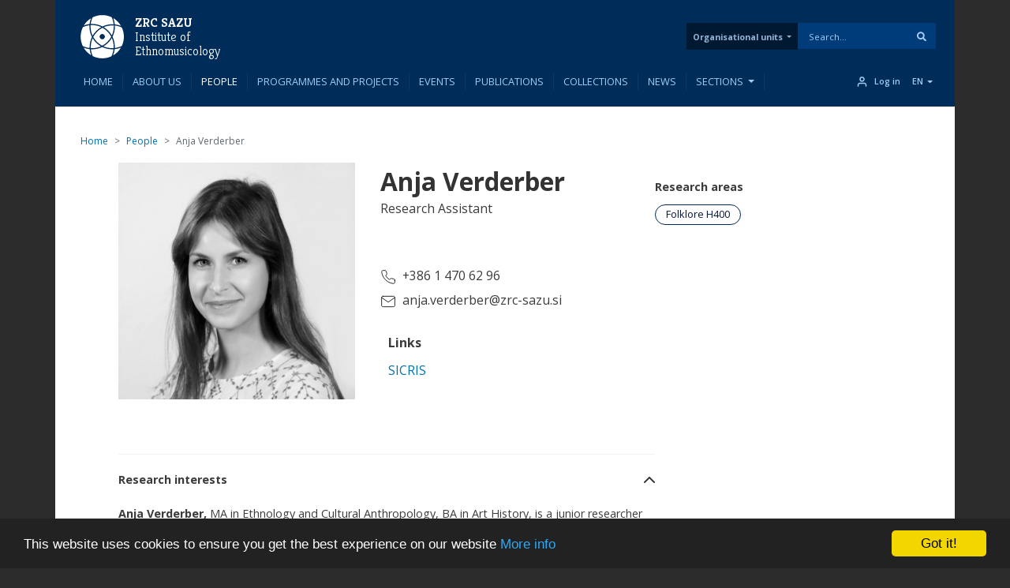

--- FILE ---
content_type: text/html; charset=UTF-8
request_url: https://gni.zrc-sazu.si/en/sodelavci/anja-verderber-en
body_size: 67729
content:
<!DOCTYPE html>
<html lang="en" dir="ltr" prefix="og: https://ogp.me/ns#">
  <head>
    <meta charset="utf-8" />
<link rel="canonical" href="https://gni.zrc-sazu.si/en/sodelavci/anja-verderber-en" />
<meta property="og:type" content="People" />
<meta name="twitter:card" content="summary_large_image" />
<meta name="google-site-verification" content="5vbJ7UrA8RbX11fnTFxNxl68E0KeIizJKfeeRqv1sa8" />
<meta name="Generator" content="Drupal 10 (https://www.drupal.org); Commerce 2" />
<meta name="MobileOptimized" content="width" />
<meta name="HandheldFriendly" content="true" />
<meta name="viewport" content="width=device-width, initial-scale=1, shrink-to-fit=no" />
<link rel="preload" href="https://fonts.googleapis.com/css2?family=Kreon:wght@300;400;500;600;700&amp;family=Open+Sans:wght@300;400;600;700&amp;family=Cabin:wght@400;700&amp;display=swap" as="style" onload="this.onload=null;this.rel=&#039;stylesheet&#039;" />
<meta http-equiv="x-ua-compatible" content="ie=edge" />
<link rel="icon" href="/themes/zrc_drupal_8_theme/favicon.svg" type="image/svg+xml" />
<link rel="alternate" hreflang="sl" href="https://gni.zrc-sazu.si/sl/sodelavci/anja-verderber-sl" />
<link rel="alternate" hreflang="en" href="https://gni.zrc-sazu.si/en/sodelavci/anja-verderber-en" />

    <title>Anja Verderber | ZRC SAZU</title>
    <link rel="stylesheet" media="all" href="/sites/default/files/css/css_tj1zvodvmBFtVSErKJ1gC4Gf3vecDwAA2527r9h7KcU.css?delta=0&amp;language=en&amp;theme=zrc_drupal_8_theme&amp;include=[base64]" />
<link rel="stylesheet" media="all" href="/sites/default/files/css/css_GnWx-b2cktZgPerbtxlqkzIzHEmc-EeWl5eT9_UmHy0.css?delta=1&amp;language=en&amp;theme=zrc_drupal_8_theme&amp;include=[base64]" />
<link rel="stylesheet" media="print" href="/sites/default/files/css/css_TjiqPa33fiU0J-b49pKYZrhUgGxU_RBK1ZUfNKqEt-k.css?delta=2&amp;language=en&amp;theme=zrc_drupal_8_theme&amp;include=[base64]" />

    <script type="application/json" data-drupal-selector="drupal-settings-json">{"path":{"baseUrl":"\/","pathPrefix":"en\/","currentPath":"node\/101424","currentPathIsAdmin":false,"isFront":false,"currentLanguage":"en"},"pluralDelimiter":"\u0003","suppressDeprecationErrors":true,"ajaxPageState":{"libraries":"[base64]","theme":"zrc_drupal_8_theme","theme_token":null},"ajaxTrustedUrl":{"https:\/\/www.zrc-sazu.si\/en\/search_content":true},"gtag":{"tagId":"G-5C6SE0R2KQ","consentMode":false,"otherIds":[],"events":[],"additionalConfigInfo":[]},"colorbox":{"opacity":"0.85","current":"{current} of {total}","previous":"\u00ab Prev","next":"Next \u00bb","close":"Close","maxWidth":"98%","maxHeight":"98%","fixed":true,"mobiledetect":true,"mobiledevicewidth":"480px"},"cookieconsent":{"message":"This website uses cookies to ensure you get the best experience on our website","dismiss":"Got it!","learnMore":"More info","link":"https:\/\/gni.zrc-sazu.si\/en\/strani\/cookies","path":"\/","expiry":365,"target":"_self","domain":".zrc-sazu.si","markup":"\u003Cdiv class=\u0022cc_banner cc_container cc_container--open\u0022\u003E\n    \u003Ca href=\u0022#null\u0022 data-cc-event=\u0022click:dismiss\u0022 target=\u0022_blank\u0022 class=\u0022cc_btn cc_btn_accept_all\u0022\u003EGot it!\u003C\/a\u003E\n    \u003Cp class=\u0022cc_message\u0022\u003EThis website uses cookies to ensure you get the best experience on our website \u003Ca data-cc-if=\u0022options.link\u0022 target=\u0022_self\u0022 class=\u0022cc_more_info\u0022 href=\u0022https:\/\/gni.zrc-sazu.si\/en\/strani\/cookies\u0022\u003EMore info\u003C\/a\u003E\u003C\/p\u003E\n    \u003Ca class=\u0022cc_logo\u0022 target=\u0022_blank\u0022 href=\u0022http:\/\/silktide.com\/cookieconsent\u0022\u003ECookie Consent plugin for the EU cookie law\u003C\/a\u003E\n\u003C\/div\u003E\n","container":null,"theme":false},"webform":{"dialog":{"options":{"narrow":{"title":"Narrow","width":600},"normal":{"title":"Normal","width":800,"height":550},"wide":{"title":"Wide","width":1000}},"entity_type":"node","entity_id":"101424"}},"collapsiblock":{"active_pages":true,"slide_speed":200,"cookie_lifetime":null},"user":{"uid":0,"permissionsHash":"57f7c126845a5a1ea7ab2efd118e98919b47d29bae7b09a19d00b8ad9a580260"}}</script>
<script src="/sites/default/files/js/js_86E3uvTAPq3GmDRytxPOv1So61fNxSkTERbS3LdGJfM.js?scope=header&amp;delta=0&amp;language=en&amp;theme=zrc_drupal_8_theme&amp;include=[base64]"></script>
<script src="/modules/contrib/google_tag/js/gtag.js?t6kilh"></script>

  </head>
  <body class="layout-no-sidebars page-node-101424 path-node node--type-sodelavec">
    <a href="#main-content" class="visually-hidden-focusable">
      Skip to main content
    </a>
    
      <div class="dialog-off-canvas-main-canvas" data-off-canvas-main-canvas>
    


<div id="page-wrapper" class="OE_template_ layout_behavior_default menu_item_count-10">
  <div id="page">
    <header id="header" class="header" role="banner" aria-label="Site header">
      <div id="navbar-fixed-top" class="header-container navbar-fixed-top">
                            <nav class="navbar navbar-expand-lg" id="navbar-main">
                          <div id="header__contents-wrapper_all">
              <div class="header__contents container" id="header__contents">
              <div class="header_wrapper">
                <div class="header__logo">
                    <div class="title__links-wrapper">
              <div class="logo">
      <a href="https://www.zrc-sazu.si/en" title="Home" rel="home">
        <svg class="logo__svg" viewbox="0 0 94 94" fill="none" xmlns="http://www.w3.org/2000/svg">
          <path
            d="M87.7376 23.6288C83.7207 16.6844 77.9649 10.8625 71.0645 6.76855C72.7813 11.0606 73.8929 15.5948 74.3331 20.2611C78.9774 20.7453 83.4896 21.8899 87.7376 23.6288Z"
            fill="white"/>
          <path
            d="M19.8239 69.2677C19.8239 61.63 21.5517 54.2674 24.8203 47.6092C21.2656 40.7198 19.3726 33.0161 19.3726 25.0372C19.3726 24.0687 19.4057 23.1113 19.4607 22.1538C14.4422 22.7481 9.67692 24.1568 5.27478 26.2148C2.14926 32.4878 0.399414 39.5533 0.399414 47.0369C0.399414 54.2674 2.03921 61.1017 4.96663 67.2097C9.57788 69.4328 14.5963 70.9295 19.8899 71.5458C19.8459 70.7865 19.8239 70.0271 19.8239 69.2677Z"
            fill="white"/>
          <path
            d="M25.0731 19.3365C33.096 19.3365 40.8218 21.2404 47.7331 24.8392C54.3143 21.6586 61.5889 19.9858 69.1055 19.9858C70.019 19.9858 70.9214 20.0188 71.8238 20.0629C71.2516 14.6702 69.7658 9.54175 67.5207 4.85347C61.3688 1.88202 54.4794 0.220215 47.1939 0.220215C39.6772 0.220215 32.5677 1.99208 26.2837 5.15061C24.2037 9.57476 22.784 14.3731 22.1897 19.4246C23.1362 19.3695 24.1046 19.3365 25.0731 19.3365Z"
            fill="white"/>
          <path
            d="M74.5647 25.0371C74.5647 32.8069 72.7818 40.2905 69.4032 47.0478C72.6388 53.684 74.3556 61.0246 74.3556 68.6293C74.3556 69.5978 74.3226 70.5552 74.2676 71.5127C79.7152 70.8634 84.8657 69.2676 89.576 66.9235C92.4154 60.8815 94.0002 54.1463 94.0002 47.0368C94.0002 39.9384 92.4154 33.2141 89.587 27.1831C84.9427 24.916 79.8583 23.3973 74.5097 22.781C74.5537 23.5294 74.5647 24.2777 74.5647 25.0371Z"
            fill="white"/>
          <path
            d="M22.729 7.12061C16.4119 11.0055 11.0854 16.3431 7.22247 22.6602C11.1954 21.1194 15.3664 20.0959 19.6585 19.6337C20.1317 15.3086 21.1663 11.1155 22.729 7.12061Z"
            fill="white"/>
          <path
            d="M60.1257 59.891C56.9782 63.0386 53.4785 65.7018 49.7256 67.8589C55.5145 70.4231 61.9196 71.8538 68.6549 71.8538C69.7004 71.8538 70.7459 71.8208 71.7804 71.7438C71.8464 70.7203 71.8794 69.6748 71.8794 68.6293C71.8794 61.927 70.4707 55.5439 67.9285 49.7771C65.8045 53.4309 63.1962 56.8205 60.1257 59.891Z"
            fill="white"/>
          <path
            d="M6.849 70.7642C10.8329 77.5214 16.4677 83.2002 23.1919 87.2172C21.5521 83.0241 20.4846 78.611 20.0554 74.0438C15.4772 73.5705 11.042 72.459 6.849 70.7642Z"
            fill="white"/>
          <path
            d="M26.3064 50.2944C23.7311 56.0943 22.3004 62.5104 22.3004 69.2677C22.3004 70.1041 22.3224 70.9295 22.3664 71.7549C23.3349 71.8209 24.3034 71.8539 25.2719 71.8539C32.0071 71.8539 38.4122 70.4232 44.2011 67.859C40.4372 65.7019 36.9375 63.0386 33.79 59.8911C30.8846 56.9747 28.3754 53.7501 26.3064 50.2944Z"
            fill="white"/>
          <path
            d="M87.6941 70.5227C83.369 72.3276 78.7908 73.5162 74.0695 74.0334C73.5632 78.7327 72.3857 83.2889 70.5918 87.581C77.6682 83.498 83.5781 77.5991 87.6941 70.5227Z"
            fill="white"/>
          <path
            d="M67.9616 44.2965C70.6139 38.4197 72.0887 31.9045 72.0887 25.0372C72.0887 24.2008 72.0666 23.3754 72.0226 22.55C71.0541 22.4949 70.0857 22.4619 69.1062 22.4619C62.47 22.4619 56.1529 23.8486 50.4301 26.3468C53.8418 28.4048 57.0333 30.892 59.9277 33.7754C63.1083 36.956 65.7936 40.4887 67.9616 44.2965Z"
            fill="white"/>
          <path
            d="M34.263 34.4246C37.4985 31.1891 41.1193 28.4487 45.0042 26.2587C38.9513 23.4083 32.205 21.8125 25.0735 21.8125C24.028 21.8125 22.9935 21.8565 21.959 21.9226C21.893 22.9571 21.8489 23.9916 21.8489 25.0371C21.8489 32.1355 23.4337 38.8598 26.2511 44.8907C28.4191 41.1049 31.0934 37.5832 34.263 34.4246Z"
            fill="white"/>
          <path
            d="M68.6547 74.3302C61.006 74.3302 53.6324 72.6023 46.9631 69.3228C40.2939 72.5913 32.9203 74.3302 25.2716 74.3302C24.3581 74.3302 23.4557 74.3082 22.5643 74.2531C23.1255 79.5247 24.5562 84.5321 26.7133 89.1324C32.8983 92.1479 39.8537 93.8427 47.1943 93.8427C54.2707 93.8427 60.984 92.2689 66.9929 89.4515C69.315 84.7743 70.8888 79.6458 71.5381 74.2421C70.5806 74.2972 69.6232 74.3302 68.6547 74.3302Z"
            fill="white"/>
          <path
            d="M47.1944 52.2535C44.2009 52.2535 41.7797 49.8323 41.7797 46.8389C41.7797 43.8454 44.2009 41.4242 47.1944 41.4242C50.1878 41.4242 52.609 43.8454 52.609 46.8389C52.62 49.8213 50.1878 52.2535 47.1944 52.2535ZM47.6896 27.6345C39.1164 32.0477 32.095 39.0361 27.6158 47.5762C32.051 55.6431 38.7973 62.2463 46.9633 66.5274C55.3053 62.1583 62.1726 55.335 66.6078 47.0259C62.3487 38.849 55.7455 32.0917 47.6896 27.6345Z"
            fill="white"/>
          <path
            d="M47.1946 41.4133C44.2011 41.4133 41.78 43.8345 41.78 46.828C41.78 49.8214 44.2011 52.2426 47.1946 52.2426C50.1881 52.2426 52.6092 49.8214 52.6092 46.828C52.6202 43.8345 50.1881 41.4133 47.1946 41.4133Z"
            fill="#002D59"/>
        </svg>
      </a>
    </div>
      

  	  	  <div class="title--header--smaller">
	  	      	      
		      				<a href="https://www.zrc-sazu.si/en" title="Home" rel="home" class="title__a-2 title__a">ZRC SAZU</a>  
		  	  	      
	      	
	      		      		        <a href="https://gni.zrc-sazu.si/en" title="Home" rel="home" class="title__a--sub-2 title__a--sub">
		          Institute of Ethnomusicology
		        </a>
		      	      	  </div> 
    
</div>


                </div>
                <div id="header_center">
                                </div>
                <div id="zrc_header_meni_desktop">
                    <section class="row region region-zrc-custom-header-meni">
    <nav role="navigation"
     aria-labelledby="block-tabsenote-menu" id="block-tabsenote" class="block block-menu navigation menu--tabs-enote block-tabsenote">
            
  <h2 class="visually-hidden" id="block-tabsenote-menu">Tabs Enote</h2>
  

        
        <ul id="block-tabsenote" class="clearfix nav nav--main nav-oe-tabs">
                        


      
              
            <li class="nav__li dropdown" id="">
        
                  <a href="/en" id="organizacijske-enote" class="nav__a nav__a--main dropdown-toggle" data-bs-toggle="dropdown" aria-expanded="false" aria-haspopup="true" data-drupal-link-system-path="&lt;front&gt;">Organisational units</a>
                    <ul class="dropdown-menu">
                          


      
              
            <div class="dropdown-item" id="nav__title">
          <span>Institutes</span>
      </div>
            
                            


      
              
            <li class="dropdown-item" id="instituti1890">
                <span class="menu_domain_prefix">BIJH</span>
        
                  <a href="https://bijh.zrc-sazu.si/en">Jovan Hadži Institute of Biology</a>
              </li>
            
                            


      
              
            <li class="dropdown-item" id="instituti1890">
                <span class="menu_domain_prefix">DMI</span>
        
                  <a href="https://dmi.zrc-sazu.si/en">Sociomedical Institute</a>
              </li>
            
                            


      
              
            <li class="dropdown-item" id="instituti1890">
                <span class="menu_domain_prefix">FI</span>
        
                  <a href="https://fi2.zrc-sazu.si/en">Institute of Philosophy</a>
              </li>
            
                            


      
              
            <li class="dropdown-item" id="instituti1890">
                <span class="menu_domain_prefix">GIAM</span>
        
                  <a href="https://giam.zrc-sazu.si/en">Anton Melik Geographical Institute</a>
              </li>
            
                            


      
              
            <li class="dropdown-item" id="instituti1890">
                <span class="menu_domain_prefix">GNI</span>
        
                  <a href="https://gni.zrc-sazu.si/en">Institute of Ethnomusicology</a>
              </li>
            
                            


      
              
            <li class="dropdown-item" id="instituti1890">
                <span class="menu_domain_prefix">IAPŠ</span>
        
                  <a href="https://iaps.zrc-sazu.si/en">Institute of Anthropological and Spatial Studies</a>
              </li>
            
                            


      
              
            <li class="dropdown-item" id="instituti1890">
                <span class="menu_domain_prefix">IZA</span>
        
                  <a href="https://iza2.zrc-sazu.si/en">Institute of Archaeology</a>
              </li>
            
                            


      
              
            <li class="dropdown-item" id="instituti1890">
                <span class="menu_domain_prefix">IKSŠ</span>
        
                  <a href="https://ikss.zrc-sazu.si/en">Institute of Culture and Memory Studies</a>
              </li>
            
                            


      
              
            <li class="dropdown-item" id="instituti1890">
                <span class="menu_domain_prefix">IKZ</span>
        
                  <a href="https://ikz.zrc-sazu.si/en">Institute of Cultural History</a>
              </li>
            
                            


      
              
            <li class="dropdown-item" id="instituti1890">
                <span class="menu_domain_prefix">IZRK</span>
        
                  <a href="https://izrkp.zrc-sazu.si/en">Karst Research Institute</a>
              </li>
            
                            


      
              
            <li class="dropdown-item" id="instituti1890">
                <span class="menu_domain_prefix">ISJFR</span>
        
                  <a href="https://isjfr.zrc-sazu.si/en">Fran Ramovš Institute of the Slovenian Language</a>
              </li>
            
                            


      
              
            <li class="dropdown-item" id="instituti1890">
                <span class="menu_domain_prefix">ISIM</span>
        
                  <a href="https://isim.zrc-sazu.si/en">Slovenian Migration Institute</a>
              </li>
            
                            


      
              
            <li class="dropdown-item" id="instituti1890">
                <span class="menu_domain_prefix">ISLLV</span>
        
                  <a href="https://isllv.zrc-sazu.si/en">Institute of Slovenian Literature and Literary Studies</a>
              </li>
            
                            


      
              
            <li class="dropdown-item" id="instituti1890">
                <span class="menu_domain_prefix">ISN</span>
        
                  <a href="https://isn2.zrc-sazu.si/en">Institute of Slovenian Ethnology</a>
              </li>
            
                            


      
              
            <li class="dropdown-item" id="instituti1890">
                <span class="menu_domain_prefix">MI</span>
        
                  <a href="https://mi.zrc-sazu.si/en">Institute of Musicology</a>
              </li>
            
                            


      
              
            <li class="dropdown-item" id="instituti1890">
                <span class="menu_domain_prefix">PIIR</span>
        
                  <a href="https://piir.zrc-sazu.si/en">Ivan Rakovec Institute of Palaeontology</a>
              </li>
            
                            


      
              
            <li class="dropdown-item" id="instituti1890">
                <span class="menu_domain_prefix">UIFS</span>
        
                  <a href="https://uifs.zrc-sazu.si/en">France Stele Institute of Art History</a>
              </li>
            
                            


      
              
            <li class="dropdown-item" id="instituti1890">
                <span class="menu_domain_prefix">ZIMK</span>
        
                  <a href="https://zimk.zrc-sazu.si/en">Milko Kos Historical Institute</a>
              </li>
            
                            


      
              
            <div class="dropdown-item" id="nav__title">
          <span>Research stations</span>
      </div>
            
                            


      
              
            <li class="dropdown-item" id="postaje1890">
                <span class="menu_domain_prefix">RPB</span>
        
                  <a href="https://rpb.zrc-sazu.si/en">Research Station Barje</a>
              </li>
            
                            


      
              
            <li class="dropdown-item" id="postaje1890">
                <span class="menu_domain_prefix">RPMB</span>
        
                  <a href="https://rpmb.zrc-sazu.si/en">Research Station Maribor</a>
              </li>
            
                            


      
              
            <li class="dropdown-item" id="postaje1890">
                <span class="menu_domain_prefix">RPNG</span>
        
                  <a href="https://rpng.zrc-sazu.si/en">Research Station Nova Gorica</a>
              </li>
            
                            


      
              
            <li class="dropdown-item" id="postaje1890">
                <span class="menu_domain_prefix">RPP</span>
        
                  <a href="https://rpp.zrc-sazu.si/en">Research Station Prekmurje</a>
              </li>
            
                            


      
              
            <div class="dropdown-item" id="nav__title">
          <span>Units</span>
      </div>
            
                            


      
              
            <li class="dropdown-item" id="enote1890">
        
                  <a href="https://uprava.zrc-sazu.si/en">ZRC SAZU Administration</a>
              </li>
            
                            


      
              
            <li class="dropdown-item" id="enote1890">
        
                  <a href="https://zalozba.zrc-sazu.si/en">Založba ZRC</a>
              </li>
            
            </ul>
    
              </li>
                    <div class="nav__li dropdown vertical-separator--nav"></div>
            </ul>
    



  </nav>
<div class="views-exposed-form views-exposed-form-solr-search-page-2 bef-exposed-form block block-views block-views-exposed-filter-blocksolr-search-page-2" data-drupal-selector="views-exposed-form-solr-search-page-2" id="block-exposedformsolr-searchpage-2">
  
    
      <div class="content">
      
<form action="https://www.zrc-sazu.si/en/search_content" method="get" id="views-exposed-form-solr-search-page-2" accept-charset="UTF-8">
  <div class="d-flex flex-wrap">
  





  <div class="js-form-item js-form-type-textfield form-type-textfield js-form-item-search-api-fulltext form-item-search-api-fulltext mb-3">
          
                    <input placeholder="Search..." data-drupal-selector="edit-search-api-fulltext" type="text" id="edit-search-api-fulltext" name="search_api_fulltext" value="" size="30" maxlength="128" class="form-control" />

                      </div>
<div data-drupal-selector="edit-actions" class="form-actions js-form-wrapper form-wrapper mb-3" id="edit-actions"><button data-drupal-selector="edit-submit-solr-search" type="submit" id="edit-submit-solr-search" value="Apply" class="button js-form-submit form-submit btn btn-primary">
  <span>Apply</span>
    <svg viewBox="0 0 20 20" class="search-svg" fill="none" xmlns="http://www.w3.org/2000/svg">
    <path
      d="M19.7266 17.8047L15.8203 13.8984C15.625 13.7422 15.3906 13.625 15.1562 13.625H14.5312C15.5859 12.2578 16.25 10.5391 16.25 8.625C16.25 4.17188 12.5781 0.5 8.125 0.5C3.63281 0.5 0 4.17188 0 8.625C0 13.1172 3.63281 16.75 8.125 16.75C10 16.75 11.7188 16.125 13.125 15.0312V15.6953C13.125 15.9297 13.2031 16.1641 13.3984 16.3594L17.2656 20.2266C17.6562 20.6172 18.2422 20.6172 18.5938 20.2266L19.6875 19.1328C20.0781 18.7812 20.0781 18.1953 19.7266 17.8047ZM8.125 13.625C5.35156 13.625 3.125 11.3984 3.125 8.625C3.125 5.89062 5.35156 3.625 8.125 3.625C10.8594 3.625 13.125 5.89062 13.125 8.625C13.125 11.3984 10.8594 13.625 8.125 13.625Z"/>
  </svg>
    
  
  
</button>
</div>

</div>

</form>

    </div>
  </div>

  </section>

                </div>
                                  <div class="collapse-wrapper">
                    <a href="/en/search_content" class="search-collapse">
                      <svg width="18" height="18" viewBox="0 0 22 22" fill="none" xmlns="http://www.w3.org/2000/svg">
                        <path
                          d="M10.0833 17.4167C14.1334 17.4167 17.4167 14.1334 17.4167 10.0833C17.4167 6.03325 14.1334 2.75 10.0833 2.75C6.03325 2.75 2.75 6.03325 2.75 10.0833C2.75 14.1334 6.03325 17.4167 10.0833 17.4167Z"
                          stroke="#ADC0F5" stroke-width="2" stroke-linecap="round" stroke-linejoin="round"/>
                        <path d="M19.2492 19.2502L15.2617 15.2627" stroke="#ADC0F5" stroke-width="2"
                              stroke-linecap="round" stroke-linejoin="round"/>
                      </svg>
                    </a>
                    <button class="navbar-toggler navbar-toggler-right" type="button" data-bs-toggle="collapse"
                            data-bs-target="#CollapsingNavbar" aria-controls="CollapsingNavbar" aria-expanded="false"
                            aria-label="Toggle navigation">
                      <svg class="navbar-toggler-icon" width="18" height="18" viewBox="0 0 24 24" fill="none"
                           xmlns="http://www.w3.org/2000/svg">
                        <path d="M3 12H21" stroke="#ADC0F5" stroke-width="2" stroke-linecap="round"
                              stroke-linejoin="round"/>
                        <path d="M3 6H21" stroke="#ADC0F5" stroke-width="2" stroke-linecap="round"
                              stroke-linejoin="round"/>
                        <path d="M3 18H21" stroke="#ADC0F5" stroke-width="2" stroke-linecap="round"
                              stroke-linejoin="round"/>
                      </svg>
                    </button>
                  </div>
                              </div>
              </div>
              </div>
              <div id="header__menu-wrapper_all">
              <div class="header__menu-wrapper container">
              	                <svg class="scroll-logo" id="scroll-logo" width="36" height="35" viewBox="0 0 36 35" fill="none"
                     xmlns="http://www.w3.org/2000/svg">
                  <g clip-path="url(#clip0)">
                    <path
                      d="M32.7907 8.75129C31.289 6.15519 29.1373 3.97875 26.5576 2.44824C27.1994 4.0528 27.615 5.74788 27.7795 7.49232C29.5158 7.67335 31.2026 8.10123 32.7907 8.75129Z"
                      fill="white"/>
                    <path
                      d="M7.40132 25.8133C7.40132 22.958 8.04726 20.2056 9.26919 17.7165C7.94029 15.141 7.23263 12.261 7.23263 9.27813C7.23263 8.91608 7.24498 8.55814 7.26555 8.2002C5.38944 8.42237 3.60797 8.94899 1.96227 9.71836C0.793816 12.0635 0.139648 14.7048 0.139648 17.5025C0.139648 20.2056 0.752673 22.7606 1.84707 25.044C3.57094 25.8751 5.44704 26.4346 7.426 26.665C7.40954 26.3811 7.40132 26.0972 7.40132 25.8133Z"
                      fill="white"/>
                    <path
                      d="M9.36407 7.14647C12.3634 7.14647 15.2516 7.85823 17.8353 9.2036C20.2957 8.01458 23.0152 7.38921 25.8252 7.38921C26.1667 7.38921 26.5041 7.40155 26.8414 7.41801C26.6275 5.40202 26.0721 3.48478 25.2328 1.7321C22.9329 0.621253 20.3574 0 17.6337 0C14.8237 0 12.1659 0.662396 9.81664 1.84319C9.03904 3.49712 8.5083 5.29094 8.28613 7.17938C8.63996 7.15881 9.00201 7.14647 9.36407 7.14647Z"
                      fill="white"/>
                    <path
                      d="M27.8651 9.27799C27.8651 12.1827 27.1986 14.9804 25.9355 17.5065C27.1451 19.9874 27.787 22.7316 27.787 25.5746C27.787 25.9366 27.7746 26.2946 27.754 26.6525C29.7906 26.4098 31.7161 25.8132 33.477 24.9369C34.5385 22.6781 35.1309 20.1602 35.1309 17.5024C35.1309 14.8487 34.5385 12.3349 33.4811 10.0803C31.7449 9.23274 29.8441 8.66497 27.8446 8.43457C27.861 8.71434 27.8651 8.99411 27.8651 9.27799Z"
                      fill="white"/>
                    <path
                      d="M8.48742 2.58008C6.12584 4.03241 4.13453 6.02783 2.69043 8.38941C4.17568 7.81342 5.73498 7.43079 7.33954 7.25799C7.51646 5.64109 7.9032 4.07355 8.48742 2.58008Z"
                      fill="white"/>
                    <path
                      d="M22.4681 22.3074C21.2914 23.4841 19.983 24.4797 18.5801 25.2861C20.7442 26.2447 23.1387 26.7796 25.6566 26.7796C26.0475 26.7796 26.4383 26.7672 26.8251 26.7384C26.8497 26.3558 26.8621 25.9649 26.8621 25.5741C26.8621 23.0685 26.3355 20.6822 25.3851 18.5264C24.591 19.8923 23.6159 21.1595 22.4681 22.3074Z"
                      fill="white"/>
                    <path
                      d="M2.55078 26.3721C4.04014 28.8982 6.14664 31.0212 8.66045 32.5229C8.04743 30.9554 7.64835 29.3055 7.48789 27.5981C5.77636 27.4212 4.11831 27.0057 2.55078 26.3721Z"
                      fill="white"/>
                    <path
                      d="M9.82474 18.7197C8.862 20.8879 8.32715 23.2866 8.32715 25.8127C8.32715 26.1254 8.33538 26.434 8.35183 26.7425C8.71389 26.7672 9.07594 26.7796 9.438 26.7796C11.9559 26.7796 14.3504 26.2447 16.5145 25.2861C15.1074 24.4797 13.7991 23.484 12.6224 22.3074C11.5363 21.2171 10.5982 20.0116 9.82474 18.7197Z"
                      fill="white"/>
                    <path
                      d="M32.7734 26.2822C31.1565 26.957 29.445 27.4013 27.68 27.5947C27.4907 29.3515 27.0505 31.0548 26.3799 32.6593C29.0254 31.1329 31.2347 28.9277 32.7734 26.2822Z"
                      fill="white"/>
                    <path
                      d="M25.3978 16.4771C26.3893 14.2801 26.9406 11.8445 26.9406 9.27719C26.9406 8.96451 26.9324 8.65594 26.9159 8.34737C26.5539 8.3268 26.1918 8.31445 25.8256 8.31445C23.3447 8.31445 20.9832 8.83285 18.8438 9.76679C20.1192 10.5362 21.3123 11.466 22.3944 12.5439C23.5834 13.7329 24.5873 15.0536 25.3978 16.4771Z"
                      fill="white"/>
                    <path
                      d="M12.7991 12.7872C14.0087 11.5776 15.3623 10.5532 16.8146 9.73443C14.5518 8.66883 12.0297 8.07227 9.36368 8.07227C8.97283 8.07227 8.58609 8.08872 8.19935 8.11341C8.17466 8.50015 8.1582 8.88689 8.1582 9.27774C8.1582 11.9314 8.75066 14.4453 9.80391 16.6999C10.6144 15.2846 11.6142 13.968 12.7991 12.7872Z"
                      fill="white"/>
                    <path
                      d="M25.6563 27.705C22.7969 27.705 20.0403 27.0591 17.5471 25.833C15.0539 27.0549 12.2973 27.705 9.43789 27.705C9.09641 27.705 8.75904 27.6968 8.42578 27.6762C8.63561 29.6469 9.17046 31.5189 9.97686 33.2387C12.2891 34.366 14.8893 34.9996 17.6335 34.9996C20.279 34.9996 22.7887 34.4112 25.035 33.358C25.9032 31.6094 26.4915 29.6922 26.7342 27.6721C26.3763 27.6927 26.0184 27.705 25.6563 27.705Z"
                      fill="white"/>
                    <path
                      d="M17.6337 19.4516C16.5146 19.4516 15.6095 18.5465 15.6095 17.4274C15.6095 16.3083 16.5146 15.4032 17.6337 15.4032C18.7528 15.4032 19.6579 16.3083 19.6579 17.4274C19.6621 18.5424 18.7528 19.4516 17.6337 19.4516ZM17.8189 10.248C14.6139 11.8979 11.989 14.5104 10.3145 17.7031C11.9725 20.7188 14.4945 23.1874 17.5473 24.7878C20.6659 23.1545 23.2332 20.6036 24.8913 17.4974C23.2991 14.4405 20.8305 11.9143 17.8189 10.248Z"
                      fill="white"/>
                    <path
                      d="M17.6336 15.3994C16.5145 15.3994 15.6094 16.3045 15.6094 17.4236C15.6094 18.5427 16.5145 19.4478 17.6336 19.4478C18.7527 19.4478 19.6578 18.5427 19.6578 17.4236C19.6619 16.3045 18.7527 15.3994 17.6336 15.3994Z"
                      fill="#002D59"/>
                  </g>
                  <defs>
                    <clipPath id="clip0">
                      <rect width="35.325" height="35" fill="white"/>
                    </clipPath>
                  </defs>
                </svg>
                                <div class="navbar-collapse">
                  <div class="primary_menu_normal">
                      <nav role="navigation"
     aria-labelledby="block-tabs-menu" id="block-tabs" class="block block-menu navigation menu--menu-tabs block-tabs">
            
  <h2 class="visually-hidden" id="block-tabs-menu">Tabs</h2>
  

        
        <ul id="block-tabs" class="clearfix nav nav--main nav-oe-tabs">
                        


      
              
            <li class="nav__li" id="">
        
                  <a href="/en" class="nav__a nav__a--main" data-drupal-link-system-path="&lt;front&gt;">Home</a>
              </li>
                    <div class="nav__li vertical-separator--nav"></div>
                            


      
              
            <li class="nav__li" id="">
        
                  <a href="/en/predstavitev" class="nav__a nav__a--main" data-drupal-link-system-path="predstavitev">About us</a>
              </li>
                    <div class="nav__li vertical-separator--nav"></div>
                            


      
              
            <li class="nav__li active" id="">
        
                  <a href="/en/search_content?content_type%5Bsodelavec%5D=sodelavec&amp;status_sodelavca%5Bactive%5D=active" class="nav__a nav__a--main active" data-drupal-link-query="{&quot;content_type&quot;:{&quot;sodelavec&quot;:&quot;sodelavec&quot;},&quot;status_sodelavca&quot;:{&quot;active&quot;:&quot;active&quot;}}" data-drupal-link-system-path="search_content">People</a>
              </li>
                    <div class="nav__li active vertical-separator--nav"></div>
                            


      
              
            <li class="nav__li" id="">
        
                  <a href="/en/search_content?content_type%5Bprojekt%5D=projekt" class="nav__a nav__a--main" data-drupal-link-query="{&quot;content_type&quot;:{&quot;projekt&quot;:&quot;projekt&quot;}}" data-drupal-link-system-path="search_content">Programmes and projects</a>
              </li>
                    <div class="nav__li vertical-separator--nav"></div>
                            


      
              
            <li class="nav__li" id="">
        
                  <a href="/en/search_content?content_type%5Bdogodek%5D=dogodek&amp;field_end_datetime=2025-12-16" class="nav__a nav__a--main">Events</a>
              </li>
                    <div class="nav__li vertical-separator--nav"></div>
                            


      
              
            <li class="nav__li" id="">
        
                  <a href="/en/search_content?content_type%5Bpublikacija%5D=publikacija" class="nav__a nav__a--main" data-drupal-link-query="{&quot;content_type&quot;:{&quot;publikacija&quot;:&quot;publikacija&quot;}}" data-drupal-link-system-path="search_content">Publications</a>
              </li>
                    <div class="nav__li vertical-separator--nav"></div>
                            


      
              
            <li class="nav__li" id="">
        
                  <a href="/en/search_content?content_type%5Bzbirka%5D=zbirka" class="nav__a nav__a--main" data-drupal-link-query="{&quot;content_type&quot;:{&quot;zbirka&quot;:&quot;zbirka&quot;}}" data-drupal-link-system-path="search_content">Collections</a>
              </li>
                    <div class="nav__li vertical-separator--nav"></div>
                            


      
              
            <li class="nav__li" id="">
        
                  <a href="/en/search_content?content_type%5Bnovica%5D=novica" class="nav__a nav__a--main" data-drupal-link-query="{&quot;content_type&quot;:{&quot;novica&quot;:&quot;novica&quot;}}" data-drupal-link-system-path="search_content">News</a>
              </li>
                    <div class="nav__li vertical-separator--nav"></div>
                            


      
              
            <li class="nav__li dropdown" id="">
        
                  <a href="/oddelki" id="menu_item_id" class="nav__a nav__a--main dropdown-toggle" data-bs-toggle="dropdown" aria-expanded="false" aria-haspopup="true">Sections</a>
                    <ul class="dropdown-menu">
                          


      
              
            <li class="dropdown-item" id="">
        
                  <a href="/en/oddelki/zvocni-arhiv-in-studio" data-drupal-link-system-path="taxonomy/term/8422">Sound Archive and Studio</a>
              </li>
            
            </ul>
    
              </li>
                    <div class="nav__li dropdown vertical-separator--nav"></div>
                            


      
              
            <li class="nav__li dropdown" id="">
        
                  <a href="/en/enote" id="organizacijske-enote" class="nav__a nav__a--main dropdown-toggle" data-bs-toggle="dropdown" aria-expanded="false" aria-haspopup="true" data-drupal-link-system-path="enote">Organisational units</a>
                    <ul class="dropdown-menu">
                          


      
              
            <div class="dropdown-item" id="nav__title">
          <span>Institutes</span>
      </div>
            
                            


      
              
            <li class="dropdown-item" id="instituti1892">
        
                  <a href="https://bijh.zrc-sazu.si/en">Jovan Hadži Institute of Biology</a>
              </li>
            
                            


      
              
            <li class="dropdown-item" id="instituti1892">
        
                  <a href="https://dmi.zrc-sazu.si/en">Sociomedical Institute</a>
              </li>
            
                            


      
              
            <li class="dropdown-item" id="instituti1892">
        
                  <a href="https://fi2.zrc-sazu.si/en">Institute of Philosophy</a>
              </li>
            
                            


      
              
            <li class="dropdown-item" id="instituti1892">
        
                  <a href="https://giam.zrc-sazu.si/en">Anton Melik Geographical Institute</a>
              </li>
            
                            


      
              
            <li class="dropdown-item" id="instituti1892">
        
                  <a href="https://gni.zrc-sazu.si/en">Institute of Ethnomusicology</a>
              </li>
            
                            


      
              
            <li class="dropdown-item" id="instituti1892">
        
                  <a href="https://iaps.zrc-sazu.si/en">Institute of Anthropological and Spatial Studies</a>
              </li>
            
                            


      
              
            <li class="dropdown-item" id="instituti1892">
        
                  <a href="https://iza2.zrc-sazu.si/en">Institute of Archaeology</a>
              </li>
            
                            


      
              
            <li class="dropdown-item" id="instituti1892">
        
                  <a href="https://ikss.zrc-sazu.si/en">Institute of Culture and Memory Studies</a>
              </li>
            
                            


      
              
            <li class="dropdown-item" id="instituti1892">
        
                  <a href="https://ikz.zrc-sazu.si/en">Institute of Cultural History</a>
              </li>
            
                            


      
              
            <li class="dropdown-item" id="instituti1892">
        
                  <a href="https://izrkp.zrc-sazu.si/en">Karst Research Institute</a>
              </li>
            
                            


      
              
            <li class="dropdown-item" id="instituti1892">
        
                  <a href="https://isjfr.zrc-sazu.si/en">Fran Ramovš Institute of the Slovenian Language</a>
              </li>
            
                            


      
              
            <li class="dropdown-item" id="instituti1892">
        
                  <a href="https://isim.zrc-sazu.si/en">Slovenian Migration Institute</a>
              </li>
            
                            


      
              
            <li class="dropdown-item" id="instituti1892">
        
                  <a href="https://isllv.zrc-sazu.si/en">Institute of Slovenian Literature and Literary Studies</a>
              </li>
            
                            


      
              
            <li class="dropdown-item" id="instituti1892">
        
                  <a href="https://isn2.zrc-sazu.si/en">Institute of Slovenian Ethnology</a>
              </li>
            
                            


      
              
            <li class="dropdown-item" id="instituti1892">
        
                  <a href="https://mi.zrc-sazu.si/en">Institute of Musicology</a>
              </li>
            
                            


      
              
            <li class="dropdown-item" id="instituti1892">
        
                  <a href="https://piir.zrc-sazu.si/en">Ivan Rakovec Institute of Palaeontology</a>
              </li>
            
                            


      
              
            <li class="dropdown-item" id="instituti1892">
        
                  <a href="https://uifs.zrc-sazu.si/en">France Stele Institute of Art History</a>
              </li>
            
                            


      
              
            <li class="dropdown-item" id="instituti1892">
        
                  <a href="https://zimk.zrc-sazu.si/en">Milko Kos Historical Institute</a>
              </li>
            
                            


      
              
            <div class="dropdown-item" id="nav__title">
          <span>Research stations</span>
      </div>
            
                            


      
              
            <li class="dropdown-item" id="postaje1892">
        
                  <a href="https://rpb.zrc-sazu.si/en">Research Station Barje</a>
              </li>
            
                            


      
              
            <li class="dropdown-item" id="postaje1892">
        
                  <a href="https://rpmb.zrc-sazu.si/en">Research Station Maribor</a>
              </li>
            
                            


      
              
            <li class="dropdown-item" id="postaje1892">
        
                  <a href="https://rpng.zrc-sazu.si/en">Research Station Nova Gorica</a>
              </li>
            
                            


      
              
            <li class="dropdown-item" id="postaje1892">
        
                  <a href="https://rpp.zrc-sazu.si/en">Research Station Prekmurje</a>
              </li>
            
                            


      
              
            <div class="dropdown-item" id="nav__title">
          <span>Units</span>
      </div>
            
                            


      
              
            <li class="dropdown-item" id="enote1892">
        
                  <a href="https://uprava.zrc-sazu.si/en">ZRC SAZU Administration</a>
              </li>
            
                            


      
              
            <li class="dropdown-item" id="enote1892">
        
                  <a href="https://zalozba.zrc-sazu.si/en">Založba ZRC</a>
              </li>
            
            </ul>
    
              </li>
                    <div class="nav__li dropdown vertical-separator--nav"></div>
            </ul>
    



  </nav>


					<div class="zrc-custom-user-account-wrapper">
						  <section class="row region region-zrc-custom-user-account">
    <nav role="navigation"
     aria-labelledby="block-zrc-drupal-8-theme-account-menu-menu" id="block-zrc-drupal-8-theme-account-menu" class="block block-menu navigation menu--account block-zrc-drupal-8-theme-account-menu">
            
  <h2 class="visually-hidden" id="block-zrc-drupal-8-theme-account-menu-menu">User menu</h2>
  

        
              <div id="block-zrc-drupal-8-theme-account-menu" class="clearfix nav account-menu">
                            <a href="/en/user/login"  id="block-zrc-drupal-8-theme-account-menu" class="clearfix nav account-menu nav__a nav__a--account">
                      
            <svg class="account_svg" width="15" height="15" style="margin: 0 0.75em 0 0.3em" viewBox="0 0 20 20" fill="none"
                 xmlns="http://www.w3.org/2000/svg">
              <path
                d="M16.6663 17.5V15.8333C16.6663 14.9493 16.3151 14.1014 15.69 13.4763C15.0649 12.8512 14.2171 12.5 13.333 12.5H6.66634C5.78229 12.5 4.93444 12.8512 4.30932 13.4763C3.6842 14.1014 3.33301 14.9493 3.33301 15.8333V17.5"
                stroke-width="2" stroke-linecap="round" stroke-linejoin="round"/>
              <path
                d="M10.0003 9.16667C11.8413 9.16667 13.3337 7.67428 13.3337 5.83333C13.3337 3.99238 11.8413 2.5 10.0003 2.5C8.15938 2.5 6.66699 3.99238 6.66699 5.83333C6.66699 7.67428 8.15938 9.16667 10.0003 9.16667Z"
                stroke-width="2" stroke-linecap="round" stroke-linejoin="round"/>
            </svg>
            
                    Log in</a>
          <div class="vertical-separator--nav"></div>
              </div>
      



  </nav>
<div class="language-switcher-language-url block block-language block-language-blocklanguage-interface" id="block-languageswitcherinterfacetext" role="navigation">
  
    
      <div class="content">
      

  <nav class="links nav links-inline dropdown">
    <a class="nav__a nav__a--language dropdown-toggle" href="#" role="button" id="dropdownMenuLink"
       data-bs-toggle="dropdown" aria-haspopup="true" aria-expanded="false">
      EN
    </a>
    <div class="dropdown-menu dropdown-menu--language dropdown-menu-right" aria-labelledby="dropdownMenuButton"><div class="dropdown-item dropdown-item--language" onclick="emulate_a_click(this)">
          <span hreflang="sl" data-drupal-link-system-path="node/101424" class="sl nav__a"><a href="/sl/sodelavci/anja-verderber-sl" class="language-link" hreflang="sl" data-drupal-link-system-path="node/101424">Slovenščina</a></span>
        </div><div class="dropdown-item dropdown-item--language" onclick="emulate_a_click(this)">
          <span hreflang="en" data-drupal-link-system-path="node/101424" class="en nav__a is-active" aria-current="page"><a href="https://gni.zrc-sazu.si/en/sodelavci/anja-verderber-en" class="language-link is-active" hreflang="en" data-drupal-link-system-path="node/101424" aria-current="page">English</a></span>
        </div></div>
  </nav>

    </div>
  </div>

  </section>

					</div>
                  </div>
                                  </div>
              </div>
              
				<div class="collapse_hamburger collapse_hamburger1 collapse" id="CollapsingNavbar">
				</div>

				<div class="" id="hamburgerSubmenu">
				</div>
                    
				<div class="collapse_hamburger collapse_hamburger2 collapse" id="CollapsingNavbar2">
				</div>

              </div>
                                      </nav>
              </div>
    </header>
          <div class="highlighted">
        <aside class="container section clearfix" role="complementary">
            <div data-drupal-messages-fallback class="hidden"></div>


        </aside>
      </div>
            <div id="main-wrapper" class="layout-main-wrapper clearfix">
              <div id="main"  class="node_preview_full">
            <div id="block-zrc-drupal-8-theme-breadcrumbs" class="block block-system block-system-breadcrumb-block">
  
    
      <div class="content">
      

  <nav role="navigation" aria-label="breadcrumb" style="" class="container content-container-breadcrumb ">
    <ol class="breadcrumb">
                  <li class="breadcrumb-item">
          <a href="/en">Home</a>
        </li>
                        <li class="breadcrumb-item">
          <a href="/en/search_content?content_type%5Bsodelavec%5D=sodelavec&amp;status_sodelavca%5Bactive%5D=active">People</a>
        </li>
                        <li class="breadcrumb-item active">
          Anja Verderber
        </li>
              </ol>
  </nav>

    </div>
  </div>


          <div class="">
          <div class="row row-offcanvas row-offcanvas-left clearfix">
            <main  class="main-content col" id="content" role="main" >
              <section class="section">
                <a id="main-content" tabindex="-1"></a>
                                  <div id="block-zrc-drupal-8-theme-zrcfront-system-main" class="block block-system block-system-main-block">
  
    
      <div class="content">
      

<article data-history-node-id="101424" class="container content-container node node--type-sodelavec node--view-mode-preview-full clearfix">
  <header>
    
    
      </header>
  <div class="node__content clearfix">
    <div class="row_content horizontal-flex-wrapper">
      <div class="row-content--preview-full-resizable">
        <div class="info info--sodelavec">
          <div class="horizontal-flex-wrapper horizontal-flex-wrapper--sodelavec">
	        	        		        	        <img id="sodelavci-img" src="/sites/default/files/styles/new_sodelavci/public/Cizelj%20Anja_BW.jpg?itok=bjHwQnrt" alt="" class="image--preview-full">
	        
            <div class="info__title-section--sodelavec">
              <span
                class="title--preview-small" class="title--content">Anja Verderber</span>
              <br>
              <span><p><span lang="EN-GB"><span>Research Assistant</span></span></p>
</span>
              <br><br>
              <div class="contact-info--sodelavci">
                                  <p>
                    <svg width="20" height="20" class="sodelavci-icons" viewBox="0 0 24 24" fill="none"
                         xmlns="http://www.w3.org/2000/svg">
                      <path
                        d="M21.9999 16.92V19.92C22.0011 20.1985 21.944 20.4741 21.8324 20.7293C21.7209 20.9845 21.5572 21.2136 21.352 21.4018C21.1468 21.5901 20.9045 21.7335 20.6407 21.8227C20.3769 21.9119 20.0973 21.945 19.8199 21.92C16.7428 21.5856 13.7869 20.5341 11.1899 18.85C8.77376 17.3146 6.72527 15.2661 5.18993 12.85C3.49991 10.2412 2.44818 7.27097 2.11993 4.17997C2.09494 3.90344 2.12781 3.62473 2.21643 3.3616C2.30506 3.09846 2.4475 2.85666 2.6347 2.6516C2.82189 2.44653 3.04974 2.28268 3.30372 2.1705C3.55771 2.05831 3.83227 2.00024 4.10993 1.99997H7.10993C7.59524 1.9952 8.06572 2.16705 8.43369 2.48351C8.80166 2.79996 9.04201 3.23942 9.10993 3.71997C9.23656 4.68004 9.47138 5.6227 9.80993 6.52997C9.94448 6.8879 9.9736 7.27689 9.89384 7.65085C9.81408 8.02482 9.6288 8.36809 9.35993 8.63997L8.08993 9.90997C9.51349 12.4135 11.5864 14.4864 14.0899 15.91L15.3599 14.64C15.6318 14.3711 15.9751 14.1858 16.3491 14.1061C16.723 14.0263 17.112 14.0554 17.4699 14.19C18.3772 14.5285 19.3199 14.7634 20.2799 14.89C20.7657 14.9585 21.2093 15.2032 21.5265 15.5775C21.8436 15.9518 22.0121 16.4295 21.9999 16.92Z"
                        stroke="black" stroke-linecap="round" stroke-linejoin="round"/>
                    </svg>
                     +386 1 470 62 96
                  </p>
                                                                                  <p>
                    <svg width="20" height="20" class="sodelavci-icons" viewBox="0 0 24 24" fill="none"
                         xmlns="http://www.w3.org/2000/svg">
                      <path
                        d="M4 4H20C21.1 4 22 4.9 22 6V18C22 19.1 21.1 20 20 20H4C2.9 20 2 19.1 2 18V6C2 4.9 2.9 4 4 4Z"
                        stroke="black" stroke-linecap="round" stroke-linejoin="round"/>
                      <path d="M22 6L12 13L2 6" stroke="black" stroke-linecap="round" stroke-linejoin="round"/>
                    </svg>
                    anja.verderber@zrc-sazu.si
                  </p>
                                              </div>
              <br>
                                                            <div class="extra-info">
                  <div class="title--extra-small">Links</div>
                                      <div><a href="https://cris.cobiss.net/ecris/si/en/researcher/51411"> SICRIS</a></div>
                                </div>
              <br>
                                                      </div>
          </div>
        </div>
        <br>
        <div>
                                <div data-bs-toggle="collapse" class="sodelavci-collapse-section" data-bs-target="#collapse2"
                 aria-expanded="false" aria-controls="collapseExample">
              <b>Research interests</b>
              <div class="margin-0-auto">
                <svg class="section-expand-icon" width="14" height="8" viewBox="0 0 14 8" fill="none"
                     xmlns="http://www.w3.org/2000/svg">
                  <path d="M1 1L7 7L13 1" stroke="#333333" stroke-width="2" stroke-linecap="round"
                        stroke-linejoin="round"/>
                </svg>
              </div>
            </div>
            <div class="collapse show" id="collapse2">
              <div class="collapse__content">
                <div><div><div><div><p><span style="font-weight:normal;"><strong>Anja Verderber</strong></span><strong>,</strong> MA in Ethnology and Cultural Anthropology, BA in Art History, is a junior researcher at the Institute of Ethnomusicology ZRC SAZU and a doctoral student at the Faculty of Arts, University of Ljubljana. She graduated in 2016 with the theses <em>Plesišče na razkolu: valček kot primer polarizacije med konzervativnim in liberalnim</em> and <em>Poenae damnatorum ali Muke pogubljenih: analiza grafik tretjega dela Valvasorjevega Prizorišča človeške smrti v treh delih</em>. In 2020, she obtained her Master’s degree with the thesis <em>Tango – uspeh in pohujšanje sezone: diskurz o tangu v slovenskem časopisju med letoma 1911 in 1940</em>, which was awarded the Dean’s Award of the Faculty of Arts.</p><p>In her doctoral dissertation <em>Polka v Sloveniji med politizacijo, popularizacijo in prakso</em>, she examines the polka in Slovenia within the context of politicization, popularization, and practice. Her research focuses on dance culture and ethnochoreology, with particular attention to the polka, veselica's (fete), folk-pop music, stage representations of dance, etc.</p><p>She is a former artistic director of the Folk Ensemble ŽKUD Tine Rožanc and remains active as a choreographer of various folk ensembles, lecturer at JSKD seminars, and evaluator at folk ensamble competitions. She is a member of the International Council for Traditions of Music and Dance (ICTMD), the Slovene Ethnological Society (SED), and several expert committees of the Public Fund for Cultural Activities of the Republic of Slovenia (JSKD).</p><p>&nbsp;</p><p><strong>Research interests:</strong></p><ul><li>ethnochoreology,</li><li>traditional dance,</li><li>folkdance groups,</li><li>anthropology of dance.</li></ul></div></div></div></div>
              </div>
            </div>
                                                              <div data-bs-toggle="collapse" class="sodelavci-collapse-section collapsed" data-bs-target="#collapse6" aria-expanded="false" aria-controls="collapseExample">
              <b>Selected publications</b>
              <div class="margin-0-auto">
                <svg class="section-expand-icon" width="14" height="8" viewbox="0 0 14 8" fill="none" xmlns="http://www.w3.org/2000/svg">
                  <path d="M1 1L7 7L13 1" stroke="#333333" stroke-width="2" stroke-linecap="round" stroke-linejoin="round"/>
                </svg>
              </div>
            </div>
            <div class="collapse" id="collapse6">
              <div class="collapse__content">
                <div class="left main"><div class="field field-name-field-exposed-publications field-type-text-long field-label-hidden"><div class="field-items"><div class="field-item even"><p>Plesišče na razkolu: Valček kot primer polarizacije med konservativnim in liberalnim. Neobjavljeno diplomsko delo. Ljubljana, 2016.</p><p>Tango – uspeh in pohujšanje sezone: Diskurz o tangu v slovenskem časopisju med letoma 1911 in 1940. Neobjavljeno magistrsko delo. Ljubljana, 2020.</p><p>Dediščina sakralne arhitekture Črne in njene okolice. V: Simetinger, Tomaž (ur.). Črna na Koroškem: Schwarzenbach. Črna na Koroškem: Občina Črna na Koroškem. 2018, str. 170–185.</p><p style="margin-bottom:.0001pt;text-align:left;" align="left"><a href="http://splet02.izum.si/cobiss/bibliography?code=25649">All publications (COBISS) &gt;&gt;</a></p></div></div></div></div>
              </div>
                          </div>
                                                              <div data-bs-toggle="collapse" class="sodelavci-collapse-section collapsed" data-bs-target="#collapse5"
                 aria-expanded="false" aria-controls="collapseExample">
              <b>Curriculum Vitae</b>
              <div class="margin-0-auto">
                <svg class="section-expand-icon" width="14" height="8" viewBox="0 0 14 8" fill="none"
                     xmlns="http://www.w3.org/2000/svg">
                  <path d="M1 1L7 7L13 1" stroke="#333333" stroke-width="2" stroke-linecap="round"
                        stroke-linejoin="round"/>
                </svg>
              </div>
            </div>
            <div class="collapse" id="collapse5">
              <div class="collapse__content">
                <div><div><div><div><p><strong>Education:</strong></p><p>Bachelor's degree in Ethnology, Cultural Anthropology and History of Art, University of Ljubljana, Faculty of Arts (2016),</p><p>Master's degree in Ethnology and Cultural Anthropology, University of Ljubljana, Faculty of Arts (2020).</p><p><strong>Empolyment:</strong></p><p>Institute of Ethnomusicology, Scientific Research Centre of the Slovenian Academy of Sciences and Arts (2020- ).</p></div></div></div></div>
              </div>
            </div>
                  </div>
      </div>
      <div class="row-content--preview-full-fixed">
                  <div class="sodelavci-right-section">
            <div class="title--extra-small">Research areas</div>
            <div class="chip-wrapper">
                            <div onclick="location.href='https://gni.zrc-sazu.si/en/search_content?search_api_fulltext=&research_area[Folklore H400]=Folklore H400';" style="cursor: pointer;" class="chip">Folklore H400</div>
                          </div>
          </div>
          <br>
                              </div>
    </div>
  </div>
</article>

    </div>
  </div>


              </section>
            </main>
                                  </div>
          </div>
        </div>
          </div>
        <footer class="site-footer">
              <div class="container footer-container">
                      <div class="site-footer__top clearfix">
              		
			
<div class="footer__first four">
  <div class="footer__info">
  <div id="footer__info__wrapper">
	<div class="footer__main">
	  <div id="zrc_footer_logo" class="zrc_footer_oe_logo">
			    <a href="https://www.zrc-sazu.si/en" title="Home" rel="home"> 
	    <svg width="60" height="60" viewbox="0 0 94 94" fill="none" xmlns="http://www.w3.org/2000/svg">
	      <path
	        d="M87.7376 23.6288C83.7207 16.6844 77.9649 10.8625 71.0645 6.76855C72.7813 11.0606 73.8929 15.5948 74.3331 20.2611C78.9774 20.7453 83.4896 21.8899 87.7376 23.6288Z"
	        fill="white"/>
	      <path
	        d="M19.8239 69.2677C19.8239 61.63 21.5517 54.2674 24.8203 47.6092C21.2656 40.7198 19.3726 33.0161 19.3726 25.0372C19.3726 24.0687 19.4057 23.1113 19.4607 22.1538C14.4422 22.7481 9.67692 24.1568 5.27478 26.2148C2.14926 32.4878 0.399414 39.5533 0.399414 47.0369C0.399414 54.2674 2.03921 61.1017 4.96663 67.2097C9.57788 69.4328 14.5963 70.9295 19.8899 71.5458C19.8459 70.7865 19.8239 70.0271 19.8239 69.2677Z"
	        fill="white"/>
	      <path
	        d="M25.0731 19.3365C33.096 19.3365 40.8218 21.2404 47.7331 24.8392C54.3143 21.6586 61.5889 19.9858 69.1055 19.9858C70.019 19.9858 70.9214 20.0188 71.8238 20.0629C71.2516 14.6702 69.7658 9.54175 67.5207 4.85347C61.3688 1.88202 54.4794 0.220215 47.1939 0.220215C39.6772 0.220215 32.5677 1.99208 26.2837 5.15061C24.2037 9.57476 22.784 14.3731 22.1897 19.4246C23.1362 19.3695 24.1046 19.3365 25.0731 19.3365Z"
	        fill="white"/>
	      <path
	        d="M74.5647 25.0371C74.5647 32.8069 72.7818 40.2905 69.4032 47.0478C72.6388 53.684 74.3556 61.0246 74.3556 68.6293C74.3556 69.5978 74.3226 70.5552 74.2676 71.5127C79.7152 70.8634 84.8657 69.2676 89.576 66.9235C92.4154 60.8815 94.0002 54.1463 94.0002 47.0368C94.0002 39.9384 92.4154 33.2141 89.587 27.1831C84.9427 24.916 79.8583 23.3973 74.5097 22.781C74.5537 23.5294 74.5647 24.2777 74.5647 25.0371Z"
	        fill="white"/>
	      <path
	        d="M22.729 7.12061C16.4119 11.0055 11.0854 16.3431 7.22247 22.6602C11.1954 21.1194 15.3664 20.0959 19.6585 19.6337C20.1317 15.3086 21.1663 11.1155 22.729 7.12061Z"
	        fill="white"/>
	      <path
	        d="M60.1257 59.891C56.9782 63.0386 53.4785 65.7018 49.7256 67.8589C55.5145 70.4231 61.9196 71.8538 68.6549 71.8538C69.7004 71.8538 70.7459 71.8208 71.7804 71.7438C71.8464 70.7203 71.8794 69.6748 71.8794 68.6293C71.8794 61.927 70.4707 55.5439 67.9285 49.7771C65.8045 53.4309 63.1962 56.8205 60.1257 59.891Z"
	        fill="white"/>
	      <path
	        d="M6.849 70.7642C10.8329 77.5214 16.4677 83.2002 23.1919 87.2172C21.5521 83.0241 20.4846 78.611 20.0554 74.0438C15.4772 73.5705 11.042 72.459 6.849 70.7642Z"
	        fill="white"/>
	      <path
	        d="M26.3064 50.2944C23.7311 56.0943 22.3004 62.5104 22.3004 69.2677C22.3004 70.1041 22.3224 70.9295 22.3664 71.7549C23.3349 71.8209 24.3034 71.8539 25.2719 71.8539C32.0071 71.8539 38.4122 70.4232 44.2011 67.859C40.4372 65.7019 36.9375 63.0386 33.79 59.8911C30.8846 56.9747 28.3754 53.7501 26.3064 50.2944Z"
	        fill="white"/>
	      <path
	        d="M87.6941 70.5227C83.369 72.3276 78.7908 73.5162 74.0695 74.0334C73.5632 78.7327 72.3857 83.2889 70.5918 87.581C77.6682 83.498 83.5781 77.5991 87.6941 70.5227Z"
	        fill="white"/>
	      <path
	        d="M67.9616 44.2965C70.6139 38.4197 72.0887 31.9045 72.0887 25.0372C72.0887 24.2008 72.0666 23.3754 72.0226 22.55C71.0541 22.4949 70.0857 22.4619 69.1062 22.4619C62.47 22.4619 56.1529 23.8486 50.4301 26.3468C53.8418 28.4048 57.0333 30.892 59.9277 33.7754C63.1083 36.956 65.7936 40.4887 67.9616 44.2965Z"
	        fill="white"/>
	      <path
	        d="M34.263 34.4246C37.4985 31.1891 41.1193 28.4487 45.0042 26.2587C38.9513 23.4083 32.205 21.8125 25.0735 21.8125C24.028 21.8125 22.9935 21.8565 21.959 21.9226C21.893 22.9571 21.8489 23.9916 21.8489 25.0371C21.8489 32.1355 23.4337 38.8598 26.2511 44.8907C28.4191 41.1049 31.0934 37.5832 34.263 34.4246Z"
	        fill="white"/>
	      <path
	        d="M68.6547 74.3302C61.006 74.3302 53.6324 72.6023 46.9631 69.3228C40.2939 72.5913 32.9203 74.3302 25.2716 74.3302C24.3581 74.3302 23.4557 74.3082 22.5643 74.2531C23.1255 79.5247 24.5562 84.5321 26.7133 89.1324C32.8983 92.1479 39.8537 93.8427 47.1943 93.8427C54.2707 93.8427 60.984 92.2689 66.9929 89.4515C69.315 84.7743 70.8888 79.6458 71.5381 74.2421C70.5806 74.2972 69.6232 74.3302 68.6547 74.3302Z"
	        fill="white"/>
	      <path
	        d="M47.1944 52.2535C44.2009 52.2535 41.7797 49.8323 41.7797 46.8389C41.7797 43.8454 44.2009 41.4242 47.1944 41.4242C50.1878 41.4242 52.609 43.8454 52.609 46.8389C52.62 49.8213 50.1878 52.2535 47.1944 52.2535ZM47.6896 27.6345C39.1164 32.0477 32.095 39.0361 27.6158 47.5762C32.051 55.6431 38.7973 62.2463 46.9633 66.5274C55.3053 62.1583 62.1726 55.335 66.6078 47.0259C62.3487 38.849 55.7455 32.0917 47.6896 27.6345Z"
	        fill="white"/>
	      <path
	        d="M47.1946 41.4133C44.2011 41.4133 41.78 43.8345 41.78 46.828C41.78 49.8214 44.2011 52.2426 47.1946 52.2426C50.1881 52.2426 52.6092 49.8214 52.6092 46.828C52.6202 43.8345 50.1881 41.4133 47.1946 41.4133Z"
	        fill=""/>
	    </svg>
	    </a>
	    	  </div>
	  	  	  <div class="title--footer">
	    <span class="title__span" >
	      	        <p style="margin: 0; font-weight: bold">ZRC SAZU</p>
	      	      	        Institute of Ethnomusicology
	      </span>
	  </div>
	  	</div>
  
  
    
                            
                                <span class="fw-bold">
            Head:              Mojca Kovačič, PhD<br>
              </span>
                      

      <span class="footer__address">
            Glasbenonarodopisni inštitut  ZRC SAZU<br>Novi trg 2<br>1000 Ljubljana<br>
          </span>
      <div class="contact-info">
              <a class="contact-info__link" href="tel:+386 1 4706 265">
          <i class="fas fa-phone-alt"></i>
          +386 1 4706 265<br>
        </a>
                    <a class="contact-info__link" href="mailto:gni@zrc-sazu.si">
          <i class="fas fa-envelope"></i>
          gni@zrc-sazu.si
        </a>
              </div>
      </div>
  </div>

    <div class="footer__section footer__section--flex">
    
      <div class="footer__links-wrapper">
            
        <div class="footer__details"><strong>ID No.: </strong>          5105498000</div>
        <div class="footer__details"><strong>VAT No.:</strong>
          SI38048183</div>
        <div class="footer__details"><strong>Bank account No.:</strong>
          SI56 0110 0603 0347 346<br>
          Banka Slovenije, Ljubljana</div>
        <div class="footer__details"><strong>IBAN:</strong>
          SI56 01100-6030347346
        </div>
        <div class="footer__details"><strong>SWIFT:</strong>
          BSLJSI2X
        </div>
        
            </div>
    </div>


      <div id="footer-uprava" class="footer__section footer__section--flex">
        <div class="footer__links-wrapper">
                
          <a class="footer__links fw-bold" href="https://uprava.zrc-sazu.si/en">ZRC SAZU Administration</a>
            <a class="footer__links fw-bold" href="https://zalozba.zrc-sazu.si/en">ZRC Publishing House</a>
                       
                </div>
      </div>


      <div class="footer__section footer__section--flex" id="footer-second-section--desktop">
      
	
        <div class="footer__links-wrapper">

                  <a class="footer__links" href="https://www.zrc-sazu.si/en/strani/about-zrc-sazu">About ZRC SAZU</a>
          <a class="footer__links" href="https://www.zrc-sazu.si/en/search_content?content_type[sodelavec]=sodelavec&amp;status_sodelavca[active]=active">People</a>
          <a class="footer__links" href="https://www.zrc-sazu.si/en/zrc/zemljevid">Map</a>
          <a class="footer__links" href="https://www.zrc-sazu.si/en/zrc/organigram">Organigram</a>
          <a class="footer__links" href="https://www.zrc-sazu.si/en/strani/izjava-o-dostopnosti">Accessibility statement</a>
		        </div>
      </div>
      
        </div>
    <div class="footer__last">
    <hr class="horizontal-separator--footer" style="padding-bottom: 0.2em;">
    Ⓒ 2000–2025
      ZRC SAZU    <a class="a--last" href="https://www.zrc-sazu.si/en/strani/cookies">Cookies</a>
  </div>
</div>

              
              
              
            </div>
                                <div class="site-footer__bottom">
                <section class="row region region-footer-fifth">
    <div id="block-userwayaccessibility" class="block block-zrcvsebine block-userway-accessibility">
  
    
      <div class="content">
      <script>(function(){var s = document.createElement("script");s.setAttribute("data-account","jvmIjpdIj4");s.setAttribute("src","https://cdn.userway.org/widget.js");document.body.appendChild(s);})();</script><noscript>Enable JavaScript to ensure <a href="https://userway.org">website accessibility</a></noscript>
    </div>
  </div>

  </section>

            </div>
                  </div>
          </footer>
  </div>
</div>

  </div>

    
    <script src="/sites/default/files/js/js_iG_Vyyv6bGZ94h9AZ50nQZPmHOmDPEGpmXa7kdiuKi8.js?scope=footer&amp;delta=0&amp;language=en&amp;theme=zrc_drupal_8_theme&amp;include=[base64]"></script>
<script src="https://cdn.jsdelivr.net/npm/js-cookie@3.0.5/dist/js.cookie.min.js"></script>
<script src="/modules/contrib/collapsiblock/theme/dist/collapsiblock.js?t6kilh" type="module"></script>
<script src="/sites/default/files/js/js_77Fmfb2zXocEwVGWo2uU4FGMjKR6bADR8dxS2HS29CU.js?scope=footer&amp;delta=3&amp;language=en&amp;theme=zrc_drupal_8_theme&amp;include=[base64]"></script>

  </body>
</html>
